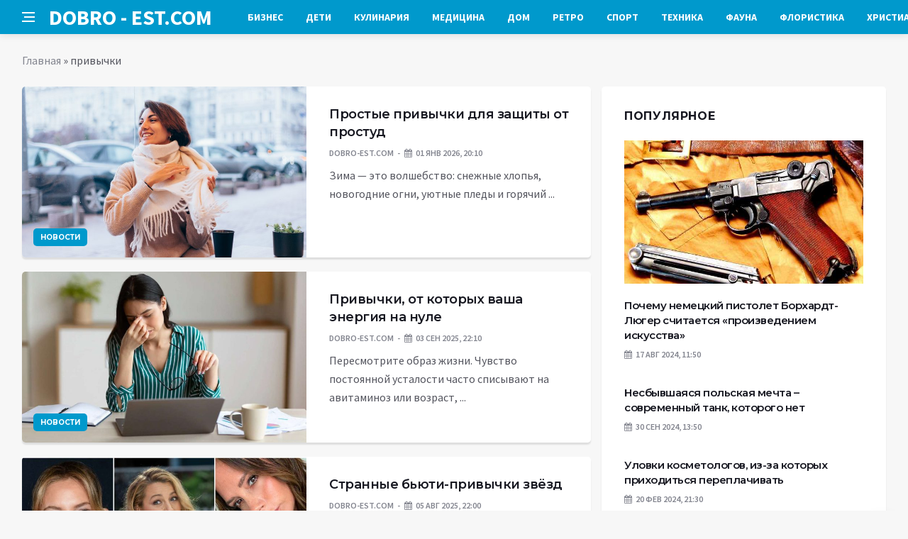

--- FILE ---
content_type: text/html; charset=UTF-8
request_url: https://dobro-est.com/tag/%D0%BF%D1%80%D0%B8%D0%B2%D1%8B%D1%87%D0%BA%D0%B8
body_size: 11822
content:
<!DOCTYPE html>
<html lang="ru-RU">
<head>
	<meta charset="UTF-8">
	<meta http-equiv="X-UA-Compatible" content="IE=edge">
    <meta name="viewport" content="width=device-width, initial-scale=1, shrink-to-fit=no" />
	<!--[if lt IE 9]>
	<script src="//html5shiv.googlecode.com/svn/trunk/html5.js"></script>
	<![endif]-->
	<meta name='robots' content='index, follow, max-image-preview:large, max-snippet:-1, max-video-preview:-1' />

	<!-- This site is optimized with the Yoast SEO plugin v26.8 - https://yoast.com/product/yoast-seo-wordpress/ -->
	<title>Архивы привычки - Добро ЕСТЬ! - портал полезной информации</title>
	<link rel="canonical" href="https://dobro-est.com/tag/привычки" />
	<link rel="next" href="https://dobro-est.com/tag/%d0%bf%d1%80%d0%b8%d0%b2%d1%8b%d1%87%d0%ba%d0%b8/page/2" />
	<meta property="og:locale" content="ru_RU" />
	<meta property="og:type" content="article" />
	<meta property="og:title" content="Архивы привычки - Добро ЕСТЬ! - портал полезной информации" />
	<meta property="og:url" content="https://dobro-est.com/tag/привычки" />
	<meta property="og:site_name" content="Добро ЕСТЬ! - портал полезной информации" />
	<meta name="twitter:card" content="summary_large_image" />
	<script type="application/ld+json" class="yoast-schema-graph">{"@context":"https://schema.org","@graph":[{"@type":"CollectionPage","@id":"https://dobro-est.com/tag/%d0%bf%d1%80%d0%b8%d0%b2%d1%8b%d1%87%d0%ba%d0%b8","url":"https://dobro-est.com/tag/%d0%bf%d1%80%d0%b8%d0%b2%d1%8b%d1%87%d0%ba%d0%b8","name":"Архивы привычки - Добро ЕСТЬ! - портал полезной информации","isPartOf":{"@id":"https://dobro-est.com/#website"},"primaryImageOfPage":{"@id":"https://dobro-est.com/tag/%d0%bf%d1%80%d0%b8%d0%b2%d1%8b%d1%87%d0%ba%d0%b8#primaryimage"},"image":{"@id":"https://dobro-est.com/tag/%d0%bf%d1%80%d0%b8%d0%b2%d1%8b%d1%87%d0%ba%d0%b8#primaryimage"},"thumbnailUrl":"https://dobro-est.com/wp-content/uploads/2026/01/prostye-privychki-dlja-zashhity-ot-prostud-41be3a5.jpg","breadcrumb":{"@id":"https://dobro-est.com/tag/%d0%bf%d1%80%d0%b8%d0%b2%d1%8b%d1%87%d0%ba%d0%b8#breadcrumb"},"inLanguage":"ru-RU"},{"@type":"ImageObject","inLanguage":"ru-RU","@id":"https://dobro-est.com/tag/%d0%bf%d1%80%d0%b8%d0%b2%d1%8b%d1%87%d0%ba%d0%b8#primaryimage","url":"https://dobro-est.com/wp-content/uploads/2026/01/prostye-privychki-dlja-zashhity-ot-prostud-41be3a5.jpg","contentUrl":"https://dobro-est.com/wp-content/uploads/2026/01/prostye-privychki-dlja-zashhity-ot-prostud-41be3a5.jpg","width":780,"height":564},{"@type":"BreadcrumbList","@id":"https://dobro-est.com/tag/%d0%bf%d1%80%d0%b8%d0%b2%d1%8b%d1%87%d0%ba%d0%b8#breadcrumb","itemListElement":[{"@type":"ListItem","position":1,"name":"Главная","item":"https://dobro-est.com/"},{"@type":"ListItem","position":2,"name":"привычки"}]},{"@type":"WebSite","@id":"https://dobro-est.com/#website","url":"https://dobro-est.com/","name":"Добро ЕСТЬ! - портал полезной информации","description":"На проекте &quot;Добро ЕСТЬ!&quot; вы найдете такие рубрики: аквариумистика, бизнес, детский мир, духовный мир, красота и здоровье, флористика, домохозяйкам, справочная информация, помощь в выборе техники для дома и многое другое...","potentialAction":[{"@type":"SearchAction","target":{"@type":"EntryPoint","urlTemplate":"https://dobro-est.com/?s={search_term_string}"},"query-input":{"@type":"PropertyValueSpecification","valueRequired":true,"valueName":"search_term_string"}}],"inLanguage":"ru-RU"}]}</script>
	<!-- / Yoast SEO plugin. -->


<link rel='dns-prefetch' href='//platform.instagram.com' />
<link rel='dns-prefetch' href='//platform.twitter.com' />
<style id='wp-img-auto-sizes-contain-inline-css' type='text/css'>
img:is([sizes=auto i],[sizes^="auto," i]){contain-intrinsic-size:3000px 1500px}
/*# sourceURL=wp-img-auto-sizes-contain-inline-css */
</style>
<style id='wp-block-library-inline-css' type='text/css'>
:root{--wp-block-synced-color:#7a00df;--wp-block-synced-color--rgb:122,0,223;--wp-bound-block-color:var(--wp-block-synced-color);--wp-editor-canvas-background:#ddd;--wp-admin-theme-color:#007cba;--wp-admin-theme-color--rgb:0,124,186;--wp-admin-theme-color-darker-10:#006ba1;--wp-admin-theme-color-darker-10--rgb:0,107,160.5;--wp-admin-theme-color-darker-20:#005a87;--wp-admin-theme-color-darker-20--rgb:0,90,135;--wp-admin-border-width-focus:2px}@media (min-resolution:192dpi){:root{--wp-admin-border-width-focus:1.5px}}.wp-element-button{cursor:pointer}:root .has-very-light-gray-background-color{background-color:#eee}:root .has-very-dark-gray-background-color{background-color:#313131}:root .has-very-light-gray-color{color:#eee}:root .has-very-dark-gray-color{color:#313131}:root .has-vivid-green-cyan-to-vivid-cyan-blue-gradient-background{background:linear-gradient(135deg,#00d084,#0693e3)}:root .has-purple-crush-gradient-background{background:linear-gradient(135deg,#34e2e4,#4721fb 50%,#ab1dfe)}:root .has-hazy-dawn-gradient-background{background:linear-gradient(135deg,#faaca8,#dad0ec)}:root .has-subdued-olive-gradient-background{background:linear-gradient(135deg,#fafae1,#67a671)}:root .has-atomic-cream-gradient-background{background:linear-gradient(135deg,#fdd79a,#004a59)}:root .has-nightshade-gradient-background{background:linear-gradient(135deg,#330968,#31cdcf)}:root .has-midnight-gradient-background{background:linear-gradient(135deg,#020381,#2874fc)}:root{--wp--preset--font-size--normal:16px;--wp--preset--font-size--huge:42px}.has-regular-font-size{font-size:1em}.has-larger-font-size{font-size:2.625em}.has-normal-font-size{font-size:var(--wp--preset--font-size--normal)}.has-huge-font-size{font-size:var(--wp--preset--font-size--huge)}.has-text-align-center{text-align:center}.has-text-align-left{text-align:left}.has-text-align-right{text-align:right}.has-fit-text{white-space:nowrap!important}#end-resizable-editor-section{display:none}.aligncenter{clear:both}.items-justified-left{justify-content:flex-start}.items-justified-center{justify-content:center}.items-justified-right{justify-content:flex-end}.items-justified-space-between{justify-content:space-between}.screen-reader-text{border:0;clip-path:inset(50%);height:1px;margin:-1px;overflow:hidden;padding:0;position:absolute;width:1px;word-wrap:normal!important}.screen-reader-text:focus{background-color:#ddd;clip-path:none;color:#444;display:block;font-size:1em;height:auto;left:5px;line-height:normal;padding:15px 23px 14px;text-decoration:none;top:5px;width:auto;z-index:100000}html :where(.has-border-color){border-style:solid}html :where([style*=border-top-color]){border-top-style:solid}html :where([style*=border-right-color]){border-right-style:solid}html :where([style*=border-bottom-color]){border-bottom-style:solid}html :where([style*=border-left-color]){border-left-style:solid}html :where([style*=border-width]){border-style:solid}html :where([style*=border-top-width]){border-top-style:solid}html :where([style*=border-right-width]){border-right-style:solid}html :where([style*=border-bottom-width]){border-bottom-style:solid}html :where([style*=border-left-width]){border-left-style:solid}html :where(img[class*=wp-image-]){height:auto;max-width:100%}:where(figure){margin:0 0 1em}html :where(.is-position-sticky){--wp-admin--admin-bar--position-offset:var(--wp-admin--admin-bar--height,0px)}@media screen and (max-width:600px){html :where(.is-position-sticky){--wp-admin--admin-bar--position-offset:0px}}

/*# sourceURL=wp-block-library-inline-css */
</style><style id='global-styles-inline-css' type='text/css'>
:root{--wp--preset--aspect-ratio--square: 1;--wp--preset--aspect-ratio--4-3: 4/3;--wp--preset--aspect-ratio--3-4: 3/4;--wp--preset--aspect-ratio--3-2: 3/2;--wp--preset--aspect-ratio--2-3: 2/3;--wp--preset--aspect-ratio--16-9: 16/9;--wp--preset--aspect-ratio--9-16: 9/16;--wp--preset--color--black: #000000;--wp--preset--color--cyan-bluish-gray: #abb8c3;--wp--preset--color--white: #ffffff;--wp--preset--color--pale-pink: #f78da7;--wp--preset--color--vivid-red: #cf2e2e;--wp--preset--color--luminous-vivid-orange: #ff6900;--wp--preset--color--luminous-vivid-amber: #fcb900;--wp--preset--color--light-green-cyan: #7bdcb5;--wp--preset--color--vivid-green-cyan: #00d084;--wp--preset--color--pale-cyan-blue: #8ed1fc;--wp--preset--color--vivid-cyan-blue: #0693e3;--wp--preset--color--vivid-purple: #9b51e0;--wp--preset--gradient--vivid-cyan-blue-to-vivid-purple: linear-gradient(135deg,rgb(6,147,227) 0%,rgb(155,81,224) 100%);--wp--preset--gradient--light-green-cyan-to-vivid-green-cyan: linear-gradient(135deg,rgb(122,220,180) 0%,rgb(0,208,130) 100%);--wp--preset--gradient--luminous-vivid-amber-to-luminous-vivid-orange: linear-gradient(135deg,rgb(252,185,0) 0%,rgb(255,105,0) 100%);--wp--preset--gradient--luminous-vivid-orange-to-vivid-red: linear-gradient(135deg,rgb(255,105,0) 0%,rgb(207,46,46) 100%);--wp--preset--gradient--very-light-gray-to-cyan-bluish-gray: linear-gradient(135deg,rgb(238,238,238) 0%,rgb(169,184,195) 100%);--wp--preset--gradient--cool-to-warm-spectrum: linear-gradient(135deg,rgb(74,234,220) 0%,rgb(151,120,209) 20%,rgb(207,42,186) 40%,rgb(238,44,130) 60%,rgb(251,105,98) 80%,rgb(254,248,76) 100%);--wp--preset--gradient--blush-light-purple: linear-gradient(135deg,rgb(255,206,236) 0%,rgb(152,150,240) 100%);--wp--preset--gradient--blush-bordeaux: linear-gradient(135deg,rgb(254,205,165) 0%,rgb(254,45,45) 50%,rgb(107,0,62) 100%);--wp--preset--gradient--luminous-dusk: linear-gradient(135deg,rgb(255,203,112) 0%,rgb(199,81,192) 50%,rgb(65,88,208) 100%);--wp--preset--gradient--pale-ocean: linear-gradient(135deg,rgb(255,245,203) 0%,rgb(182,227,212) 50%,rgb(51,167,181) 100%);--wp--preset--gradient--electric-grass: linear-gradient(135deg,rgb(202,248,128) 0%,rgb(113,206,126) 100%);--wp--preset--gradient--midnight: linear-gradient(135deg,rgb(2,3,129) 0%,rgb(40,116,252) 100%);--wp--preset--font-size--small: 13px;--wp--preset--font-size--medium: 20px;--wp--preset--font-size--large: 36px;--wp--preset--font-size--x-large: 42px;--wp--preset--spacing--20: 0.44rem;--wp--preset--spacing--30: 0.67rem;--wp--preset--spacing--40: 1rem;--wp--preset--spacing--50: 1.5rem;--wp--preset--spacing--60: 2.25rem;--wp--preset--spacing--70: 3.38rem;--wp--preset--spacing--80: 5.06rem;--wp--preset--shadow--natural: 6px 6px 9px rgba(0, 0, 0, 0.2);--wp--preset--shadow--deep: 12px 12px 50px rgba(0, 0, 0, 0.4);--wp--preset--shadow--sharp: 6px 6px 0px rgba(0, 0, 0, 0.2);--wp--preset--shadow--outlined: 6px 6px 0px -3px rgb(255, 255, 255), 6px 6px rgb(0, 0, 0);--wp--preset--shadow--crisp: 6px 6px 0px rgb(0, 0, 0);}:where(.is-layout-flex){gap: 0.5em;}:where(.is-layout-grid){gap: 0.5em;}body .is-layout-flex{display: flex;}.is-layout-flex{flex-wrap: wrap;align-items: center;}.is-layout-flex > :is(*, div){margin: 0;}body .is-layout-grid{display: grid;}.is-layout-grid > :is(*, div){margin: 0;}:where(.wp-block-columns.is-layout-flex){gap: 2em;}:where(.wp-block-columns.is-layout-grid){gap: 2em;}:where(.wp-block-post-template.is-layout-flex){gap: 1.25em;}:where(.wp-block-post-template.is-layout-grid){gap: 1.25em;}.has-black-color{color: var(--wp--preset--color--black) !important;}.has-cyan-bluish-gray-color{color: var(--wp--preset--color--cyan-bluish-gray) !important;}.has-white-color{color: var(--wp--preset--color--white) !important;}.has-pale-pink-color{color: var(--wp--preset--color--pale-pink) !important;}.has-vivid-red-color{color: var(--wp--preset--color--vivid-red) !important;}.has-luminous-vivid-orange-color{color: var(--wp--preset--color--luminous-vivid-orange) !important;}.has-luminous-vivid-amber-color{color: var(--wp--preset--color--luminous-vivid-amber) !important;}.has-light-green-cyan-color{color: var(--wp--preset--color--light-green-cyan) !important;}.has-vivid-green-cyan-color{color: var(--wp--preset--color--vivid-green-cyan) !important;}.has-pale-cyan-blue-color{color: var(--wp--preset--color--pale-cyan-blue) !important;}.has-vivid-cyan-blue-color{color: var(--wp--preset--color--vivid-cyan-blue) !important;}.has-vivid-purple-color{color: var(--wp--preset--color--vivid-purple) !important;}.has-black-background-color{background-color: var(--wp--preset--color--black) !important;}.has-cyan-bluish-gray-background-color{background-color: var(--wp--preset--color--cyan-bluish-gray) !important;}.has-white-background-color{background-color: var(--wp--preset--color--white) !important;}.has-pale-pink-background-color{background-color: var(--wp--preset--color--pale-pink) !important;}.has-vivid-red-background-color{background-color: var(--wp--preset--color--vivid-red) !important;}.has-luminous-vivid-orange-background-color{background-color: var(--wp--preset--color--luminous-vivid-orange) !important;}.has-luminous-vivid-amber-background-color{background-color: var(--wp--preset--color--luminous-vivid-amber) !important;}.has-light-green-cyan-background-color{background-color: var(--wp--preset--color--light-green-cyan) !important;}.has-vivid-green-cyan-background-color{background-color: var(--wp--preset--color--vivid-green-cyan) !important;}.has-pale-cyan-blue-background-color{background-color: var(--wp--preset--color--pale-cyan-blue) !important;}.has-vivid-cyan-blue-background-color{background-color: var(--wp--preset--color--vivid-cyan-blue) !important;}.has-vivid-purple-background-color{background-color: var(--wp--preset--color--vivid-purple) !important;}.has-black-border-color{border-color: var(--wp--preset--color--black) !important;}.has-cyan-bluish-gray-border-color{border-color: var(--wp--preset--color--cyan-bluish-gray) !important;}.has-white-border-color{border-color: var(--wp--preset--color--white) !important;}.has-pale-pink-border-color{border-color: var(--wp--preset--color--pale-pink) !important;}.has-vivid-red-border-color{border-color: var(--wp--preset--color--vivid-red) !important;}.has-luminous-vivid-orange-border-color{border-color: var(--wp--preset--color--luminous-vivid-orange) !important;}.has-luminous-vivid-amber-border-color{border-color: var(--wp--preset--color--luminous-vivid-amber) !important;}.has-light-green-cyan-border-color{border-color: var(--wp--preset--color--light-green-cyan) !important;}.has-vivid-green-cyan-border-color{border-color: var(--wp--preset--color--vivid-green-cyan) !important;}.has-pale-cyan-blue-border-color{border-color: var(--wp--preset--color--pale-cyan-blue) !important;}.has-vivid-cyan-blue-border-color{border-color: var(--wp--preset--color--vivid-cyan-blue) !important;}.has-vivid-purple-border-color{border-color: var(--wp--preset--color--vivid-purple) !important;}.has-vivid-cyan-blue-to-vivid-purple-gradient-background{background: var(--wp--preset--gradient--vivid-cyan-blue-to-vivid-purple) !important;}.has-light-green-cyan-to-vivid-green-cyan-gradient-background{background: var(--wp--preset--gradient--light-green-cyan-to-vivid-green-cyan) !important;}.has-luminous-vivid-amber-to-luminous-vivid-orange-gradient-background{background: var(--wp--preset--gradient--luminous-vivid-amber-to-luminous-vivid-orange) !important;}.has-luminous-vivid-orange-to-vivid-red-gradient-background{background: var(--wp--preset--gradient--luminous-vivid-orange-to-vivid-red) !important;}.has-very-light-gray-to-cyan-bluish-gray-gradient-background{background: var(--wp--preset--gradient--very-light-gray-to-cyan-bluish-gray) !important;}.has-cool-to-warm-spectrum-gradient-background{background: var(--wp--preset--gradient--cool-to-warm-spectrum) !important;}.has-blush-light-purple-gradient-background{background: var(--wp--preset--gradient--blush-light-purple) !important;}.has-blush-bordeaux-gradient-background{background: var(--wp--preset--gradient--blush-bordeaux) !important;}.has-luminous-dusk-gradient-background{background: var(--wp--preset--gradient--luminous-dusk) !important;}.has-pale-ocean-gradient-background{background: var(--wp--preset--gradient--pale-ocean) !important;}.has-electric-grass-gradient-background{background: var(--wp--preset--gradient--electric-grass) !important;}.has-midnight-gradient-background{background: var(--wp--preset--gradient--midnight) !important;}.has-small-font-size{font-size: var(--wp--preset--font-size--small) !important;}.has-medium-font-size{font-size: var(--wp--preset--font-size--medium) !important;}.has-large-font-size{font-size: var(--wp--preset--font-size--large) !important;}.has-x-large-font-size{font-size: var(--wp--preset--font-size--x-large) !important;}
/*# sourceURL=global-styles-inline-css */
</style>

<style id='classic-theme-styles-inline-css' type='text/css'>
/*! This file is auto-generated */
.wp-block-button__link{color:#fff;background-color:#32373c;border-radius:9999px;box-shadow:none;text-decoration:none;padding:calc(.667em + 2px) calc(1.333em + 2px);font-size:1.125em}.wp-block-file__button{background:#32373c;color:#fff;text-decoration:none}
/*# sourceURL=/wp-includes/css/classic-themes.min.css */
</style>
<link rel='stylesheet' id='toc-screen-css' href='https://dobro-est.com/wp-content/plugins/table-of-contents-plus/screen.min.css?ver=2411.1' type='text/css' media='all' />
<link rel='stylesheet' id='bs-css' href='https://dobro-est.com/wp-content/themes/Default/css/bootstrap.min.css?ver=6.9' type='text/css' media='all' />
<link rel='stylesheet' id='main-css' href='https://dobro-est.com/wp-content/themes/Default/css/style.css?1769358546&#038;ver=6.9' type='text/css' media='all' />
<link rel='stylesheet' id='en-css' href='https://dobro-est.com/wp-content/themes/Default/css/engine.css?1769358546&#038;ver=6.9' type='text/css' media='all' />
<link rel='stylesheet' id='fc-css' href='https://dobro-est.com/wp-content/themes/Default/css/font-icons.css?ver=6.9' type='text/css' media='all' />
<link rel='stylesheet' id='aw-css' href='//maxcdn_bootstrapcdn_com/font-awesome/4_7_0/css/font-awesome_min_cssver=4.7.0&#038;ver=6.9' type='text/css' media='all' />
<script type="text/javascript" src="https://dobro-est.com/wp-includes/js/jquery/jquery.min.js?ver=3.7.1" id="jquery-core-js"></script>
<script type="text/javascript" src="https://dobro-est.com/wp-includes/js/jquery/jquery-migrate.min.js?ver=3.4.1" id="jquery-migrate-js"></script>
	   <link href='https://fonts.googleapis.com/css?family=Montserrat:400,600,700%7CSource+Sans+Pro:400,600,700' rel='stylesheet'>
	
  
<!-- Yandex.RTB -->
<script>window.yaContextCb=window.yaContextCb||[]</script>
<script src="https://yandex.ru/ads/system/context.js" async></script>

</head>

<body class="archive tag tag-1024 wp-theme-Default bg-light style-default style-rounded">
<div class="content-overlay"></div>

<header class="sidenav" id="sidenav">
	<div class="sidenav__close">
		<button class="sidenav__close-button" id="sidenav__close-button" aria-label="закрыть"><i class="ui-close sidenav__close-icon"></i></button>
	</div>
	<nav class="sidenav__menu-container">
		<ul id="top-nav-ul" class="sidenav__menu slide-menu" role="menubar"><li id="menu-item-754" class="menu-item menu-item-type-taxonomy menu-item-object-category menu-item-754"><a href="https://dobro-est.com/category/stati/biznes">Бизнес</a></li>
<li id="menu-item-756" class="menu-item menu-item-type-taxonomy menu-item-object-category menu-item-756"><a href="https://dobro-est.com/category/stati/detskiy-mir">Дети</a></li>
<li id="menu-item-759" class="menu-item menu-item-type-taxonomy menu-item-object-category menu-item-759"><a href="https://dobro-est.com/category/stati/kulinariya">Кулинария</a></li>
<li id="menu-item-760" class="menu-item menu-item-type-taxonomy menu-item-object-category menu-item-760"><a href="https://dobro-est.com/category/stati/meditsina">Медицина</a></li>
<li id="menu-item-761" class="menu-item menu-item-type-taxonomy menu-item-object-category menu-item-761"><a href="https://dobro-est.com/category/stati/moy-dom">Дом</a></li>
<li id="menu-item-764" class="menu-item menu-item-type-taxonomy menu-item-object-category menu-item-764"><a href="https://dobro-est.com/category/stati/retro">Ретро</a></li>
<li id="menu-item-766" class="menu-item menu-item-type-taxonomy menu-item-object-category menu-item-766"><a href="https://dobro-est.com/category/stati/sport">Спорт</a></li>
<li id="menu-item-768" class="menu-item menu-item-type-taxonomy menu-item-object-category menu-item-768"><a href="https://dobro-est.com/category/stati/tehnika">Техника</a></li>
<li id="menu-item-769" class="menu-item menu-item-type-taxonomy menu-item-object-category menu-item-769"><a href="https://dobro-est.com/category/stati/fauna">Фауна</a></li>
<li id="menu-item-771" class="menu-item menu-item-type-taxonomy menu-item-object-category menu-item-771"><a href="https://dobro-est.com/category/stati/floristika">Флористика</a></li>
<li id="menu-item-772" class="menu-item menu-item-type-taxonomy menu-item-object-category menu-item-772"><a href="https://dobro-est.com/category/stati/hristianstvo">Христианство</a></li>
</ul>	</nav>




</header>

<main class="main oh" id="main">
	<header class="nav">
		<div class="nav__holder nav--sticky">
			<div class="container relative">
				<div class="flex-parent">
					<button class="nav-icon-toggle" id="nav-icon-toggle" aria-label="Open side menu">
					<span class="nav-icon-toggle__box"><span class="nav-icon-toggle__inner"></span></span>
					</button> 
					<a href="/" class="logo" style="color: #fff;"><div id="custom_html-5" class="widget_text header-2 widget widget_custom_html"><div class="textwidget custom-html-widget">DOBRO&nbsp;-&nbsp;EST.COM</div></div>
</a>
					<nav class="flex-child nav__wrap main-menu">

<ul id="top-nav-ul" class="nav__menu top-menu" role="menubar"><li class="menu-item menu-item-type-taxonomy menu-item-object-category menu-item-754"><a href="https://dobro-est.com/category/stati/biznes">Бизнес</a></li>
<li class="menu-item menu-item-type-taxonomy menu-item-object-category menu-item-756"><a href="https://dobro-est.com/category/stati/detskiy-mir">Дети</a></li>
<li class="menu-item menu-item-type-taxonomy menu-item-object-category menu-item-759"><a href="https://dobro-est.com/category/stati/kulinariya">Кулинария</a></li>
<li class="menu-item menu-item-type-taxonomy menu-item-object-category menu-item-760"><a href="https://dobro-est.com/category/stati/meditsina">Медицина</a></li>
<li class="menu-item menu-item-type-taxonomy menu-item-object-category menu-item-761"><a href="https://dobro-est.com/category/stati/moy-dom">Дом</a></li>
<li class="menu-item menu-item-type-taxonomy menu-item-object-category menu-item-764"><a href="https://dobro-est.com/category/stati/retro">Ретро</a></li>
<li class="menu-item menu-item-type-taxonomy menu-item-object-category menu-item-766"><a href="https://dobro-est.com/category/stati/sport">Спорт</a></li>
<li class="menu-item menu-item-type-taxonomy menu-item-object-category menu-item-768"><a href="https://dobro-est.com/category/stati/tehnika">Техника</a></li>
<li class="menu-item menu-item-type-taxonomy menu-item-object-category menu-item-769"><a href="https://dobro-est.com/category/stati/fauna">Фауна</a></li>
<li class="menu-item menu-item-type-taxonomy menu-item-object-category menu-item-771"><a href="https://dobro-est.com/category/stati/floristika">Флористика</a></li>
<li class="menu-item menu-item-type-taxonomy menu-item-object-category menu-item-772"><a href="https://dobro-est.com/category/stati/hristianstvo">Христианство</a></li>
</ul>

						
					</nav>
					<div class="nav__right">
						<div class="nav__right-item nav__search">
							<a href="#" class="nav__search-trigger" id="nav__search-trigger"><i class="ui-search nav__search-trigger-icon"></i></a>
                            <div class="nav__search-box" id="nav__search-box">
	<form role="search" method="get" class="nav__search-form" action="https://dobro-est.com/">
	  <input type="text" placeholder="Поиск по сайту ..."  class="nav__search-input" value="" name="s" />					
      <button type="submit" class="search-button btn btn-lg btn-color btn-button"><i class="ui-search nav__search-icon"></i></button>
	</form>
</div>						</div>
					</div>
				</div>
			</div>
		</div>
	</header>
	

	<div class="container">
		<div class="breadcrumbs main-bread">
			<div class="speedbar main-title"><a href="/"><div id="custom_html-4" class="widget_text widget widget_custom_html"><div class="textwidget custom-html-widget"></div></div>
</a></div>
		</div>
	</div>

<div class="container">
 <div class="breadcrumbs">
   <div class="speedbar">
       <p id="breadcrumbs"><span><span><a href="https://dobro-est.com/">Главная</a></span> » <span class="breadcrumb_last" aria-current="page">привычки</span></span></p>		
    </div>
  </div>
</div>
 


<div class="main-container container" id="main-container">
  <div class="row">
     <div class="col-lg-8 blog__content mb-72">
		
	         
<article class="entry card post-list">
	<div class="entry__img-holder post-list__img-holder card__img-holder" >
		<a href="https://dobro-est.com/novosti/prostye-privychki-dlia-zashity-ot-prostyd.html" class="thumb-url"></a>

		<img src="/wp-content/uploads/2026/01/prostye-privychki-dlja-zashhity-ot-prostud-41be3a5.jpg" class="entry__img thumb_cat" alt="Простые привычки для защиты от простуд" />

<span class="entry__meta-category entry__meta-category--label entry__meta-category--align-in-corner entry__meta-category--blue"><a href="https://dobro-est.com/category/novosti" rel="category tag">Новости</a></span>
</div>
	<div class="entry__body post-list__body card__body">
		<div class="entry__header">
			<h2 class="entry__title"><a href="https://dobro-est.com/novosti/prostye-privychki-dlia-zashity-ot-prostyd.html">Простые привычки для защиты от простуд</a></h2>
			<ul class="entry__meta">
				<li class="entry__meta-author"> dobro-est.com </li>
				<li class="entry__meta-date"><i class="fa fa-calendar"></i>01 Янв 2026, 20:10</li>
			</ul>
		</div>
		<div class="entry__excerpt mt-8">
			<p>Зима — это волшебство: снежные хлопья, новогодние огни, уютные пледы и горячий ...</p>
		</div>
	</div>
</article>             
<article class="entry card post-list">
	<div class="entry__img-holder post-list__img-holder card__img-holder" >
		<a href="https://dobro-est.com/novosti/privychki-ot-kotoryh-vasha-energiia-na-nyle.html" class="thumb-url"></a>

		<img src="/wp-content/uploads/2025/09/privychki-ot-kotoryh-vasha-energija-na-nule-e3691d9.jpg" class="entry__img thumb_cat" alt="Привычки, от которых ваша энергия на нуле" />

<span class="entry__meta-category entry__meta-category--label entry__meta-category--align-in-corner entry__meta-category--blue"><a href="https://dobro-est.com/category/novosti" rel="category tag">Новости</a></span>
</div>
	<div class="entry__body post-list__body card__body">
		<div class="entry__header">
			<h2 class="entry__title"><a href="https://dobro-est.com/novosti/privychki-ot-kotoryh-vasha-energiia-na-nyle.html">Привычки, от которых ваша энергия на нуле</a></h2>
			<ul class="entry__meta">
				<li class="entry__meta-author"> dobro-est.com </li>
				<li class="entry__meta-date"><i class="fa fa-calendar"></i>03 Сен 2025, 22:10</li>
			</ul>
		</div>
		<div class="entry__excerpt mt-8">
			<p>Пересмотрите образ жизни. Чувство постоянной усталости часто списывают на авитаминоз или возраст, ...</p>
		</div>
	</div>
</article>             
<article class="entry card post-list">
	<div class="entry__img-holder post-list__img-holder card__img-holder" >
		<a href="https://dobro-est.com/novosti/strannye-buti-privychki-zvezd.html" class="thumb-url"></a>

		<img src="/wp-content/uploads/2025/08/strannye-bjuti-privychki-zvjozd-75495ed.jpg" class="entry__img thumb_cat" alt="Странные бьюти-привычки звёзд" />

<span class="entry__meta-category entry__meta-category--label entry__meta-category--align-in-corner entry__meta-category--blue"><a href="https://dobro-est.com/category/novosti" rel="category tag">Новости</a></span>
</div>
	<div class="entry__body post-list__body card__body">
		<div class="entry__header">
			<h2 class="entry__title"><a href="https://dobro-est.com/novosti/strannye-buti-privychki-zvezd.html">Странные бьюти-привычки звёзд</a></h2>
			<ul class="entry__meta">
				<li class="entry__meta-author"> dobro-est.com </li>
				<li class="entry__meta-date"><i class="fa fa-calendar"></i>05 Авг 2025, 22:00</li>
			</ul>
		</div>
		<div class="entry__excerpt mt-8">
			<p>Люди из мира шоу-бизнеса почти все наперечет — творческие натуры. И проявляется ...</p>
		</div>
	</div>
</article>             
<article class="entry card post-list">
	<div class="entry__img-holder post-list__img-holder card__img-holder" >
		<a href="https://dobro-est.com/novosti/privychki-ludei-y-kotoryh-bogatstvo-v-dnk.html" class="thumb-url"></a>

		<img src="/wp-content/uploads/2025/06/privychki-ljudej-u-kotoryh-bogatstvo-v-dnk-270cd34.jpg" class="entry__img thumb_cat" alt="Привычки людей, у которых богатство в ДНК" />

<span class="entry__meta-category entry__meta-category--label entry__meta-category--align-in-corner entry__meta-category--blue"><a href="https://dobro-est.com/category/novosti" rel="category tag">Новости</a></span>
</div>
	<div class="entry__body post-list__body card__body">
		<div class="entry__header">
			<h2 class="entry__title"><a href="https://dobro-est.com/novosti/privychki-ludei-y-kotoryh-bogatstvo-v-dnk.html">Привычки людей, у которых богатство в ДНК</a></h2>
			<ul class="entry__meta">
				<li class="entry__meta-author"> dobro-est.com </li>
				<li class="entry__meta-date"><i class="fa fa-calendar"></i>26 Июн 2025, 08:30</li>
			</ul>
		</div>
		<div class="entry__excerpt mt-8">
			<p>Одежда, обувь, аксессуары, хобби, места, которые посещают люди — все это может ...</p>
		</div>
	</div>
</article>             
<article class="entry card post-list">
	<div class="entry__img-holder post-list__img-holder card__img-holder" >
		<a href="https://dobro-est.com/novosti/hranim-paket-s-paketami-i-eshe-6-privychek-rossiian-kotorye-popyliarny-za-granicei.html" class="thumb-url"></a>

		<img src="/wp-content/uploads/2025/06/hranim-paket-s-paketami-i-eshhe-6-privychek-rossijan-kotorye-populjarny-za-granicej-618b2e9.jpg" class="entry__img thumb_cat" alt="Храним пакет с пакетами и еще 6 привычек россиян, которые популярны за границей" />

<span class="entry__meta-category entry__meta-category--label entry__meta-category--align-in-corner entry__meta-category--blue"><a href="https://dobro-est.com/category/novosti" rel="category tag">Новости</a></span>
</div>
	<div class="entry__body post-list__body card__body">
		<div class="entry__header">
			<h2 class="entry__title"><a href="https://dobro-est.com/novosti/hranim-paket-s-paketami-i-eshe-6-privychek-rossiian-kotorye-popyliarny-za-granicei.html">Храним пакет с пакетами и еще 6 привычек россиян, которые популярны за границей</a></h2>
			<ul class="entry__meta">
				<li class="entry__meta-author"> dobro-est.com </li>
				<li class="entry__meta-date"><i class="fa fa-calendar"></i>20 Июн 2025, 14:30</li>
			</ul>
		</div>
		<div class="entry__excerpt mt-8">
			<p>Какие российские привычки популярны за границей? / Фото: evro-gift.ru Большинство россиян уверены, ...</p>
		</div>
	</div>
</article>             
<article class="entry card post-list">
	<div class="entry__img-holder post-list__img-holder card__img-holder" >
		<a href="https://dobro-est.com/novosti/pochemy-my-nachinaem-mashinalno-risovat-karakyli-kogda-zadymyvaemsia.html" class="thumb-url"></a>

		<img src="/wp-content/uploads/2025/05/pochemu-my-nachinaem-mashinalno-risovat-karakuli-kogda-zadumyvaemsja-523fa1b.jpg" class="entry__img thumb_cat" alt="Почему мы начинаем машинально рисовать каракули, когда задумываемся" />

<span class="entry__meta-category entry__meta-category--label entry__meta-category--align-in-corner entry__meta-category--blue"><a href="https://dobro-est.com/category/novosti" rel="category tag">Новости</a></span>
</div>
	<div class="entry__body post-list__body card__body">
		<div class="entry__header">
			<h2 class="entry__title"><a href="https://dobro-est.com/novosti/pochemy-my-nachinaem-mashinalno-risovat-karakyli-kogda-zadymyvaemsia.html">Почему мы начинаем машинально рисовать каракули, когда задумываемся</a></h2>
			<ul class="entry__meta">
				<li class="entry__meta-author"> dobro-est.com </li>
				<li class="entry__meta-date"><i class="fa fa-calendar"></i>20 Май 2025, 22:30</li>
			</ul>
		</div>
		<div class="entry__excerpt mt-8">
			<p>Пожалуй, каждый из нас во время разговора по телефону или просто задумавшись ...</p>
		</div>
	</div>
</article>             
<article class="entry card post-list">
	<div class="entry__img-holder post-list__img-holder card__img-holder" >
		<a href="https://dobro-est.com/novosti/kvadratnyi-omlet-i-nikakogo-otopleniia-strannye-privychki-iz-povsednevnoi-jizni-v-iaponii.html" class="thumb-url"></a>

		<img src="/wp-content/uploads/2025/04/kvadratnyj-omlet-i-nikakogo-otoplenija-strannye-privychki-iz-povsednevnoj-zhizni-v-japonii-284f80e.jpg" class="entry__img thumb_cat" alt="Квадратный омлет и никакого отопления: странные привычки из повседневной жизни в Японии" />

<span class="entry__meta-category entry__meta-category--label entry__meta-category--align-in-corner entry__meta-category--blue"><a href="https://dobro-est.com/category/novosti" rel="category tag">Новости</a></span>
</div>
	<div class="entry__body post-list__body card__body">
		<div class="entry__header">
			<h2 class="entry__title"><a href="https://dobro-est.com/novosti/kvadratnyi-omlet-i-nikakogo-otopleniia-strannye-privychki-iz-povsednevnoi-jizni-v-iaponii.html">Квадратный омлет и никакого отопления: странные привычки из повседневной жизни в Японии</a></h2>
			<ul class="entry__meta">
				<li class="entry__meta-author"> dobro-est.com </li>
				<li class="entry__meta-date"><i class="fa fa-calendar"></i>16 Апр 2025, 21:20</li>
			</ul>
		</div>
		<div class="entry__excerpt mt-8">
			<p>Япония &#8212; страна особенная в плане формирования своих жизненных устоев. Там сохранилось ...</p>
		</div>
	</div>
</article>             
<article class="entry card post-list">
	<div class="entry__img-holder post-list__img-holder card__img-holder" >
		<a href="https://dobro-est.com/novosti/son-s-kluchom-v-rykah-i-zapah-gnili-dlia-vdohnoveniia-kakie-netrivialnye-privychki-byli-y-izvestnyh-ludei.html" class="thumb-url"></a>

		<img src="/wp-content/uploads/2025/04/son-s-kljuchom-v-rukah-i-zapah-gnili-dlja-vdohnovenija-kakie-netrivialnye-privychki-byli-u-izvestnyh-ljudej-1365f42.jpg" class="entry__img thumb_cat" alt="Сон с ключом в руках и запах гнили для вдохновения: какие нетривиальные привычки были у известных людей" />

<span class="entry__meta-category entry__meta-category--label entry__meta-category--align-in-corner entry__meta-category--blue"><a href="https://dobro-est.com/category/novosti" rel="category tag">Новости</a></span>
</div>
	<div class="entry__body post-list__body card__body">
		<div class="entry__header">
			<h2 class="entry__title"><a href="https://dobro-est.com/novosti/son-s-kluchom-v-rykah-i-zapah-gnili-dlia-vdohnoveniia-kakie-netrivialnye-privychki-byli-y-izvestnyh-ludei.html">Сон с ключом в руках и запах гнили для вдохновения: какие нетривиальные привычки были у известных людей</a></h2>
			<ul class="entry__meta">
				<li class="entry__meta-author"> dobro-est.com </li>
				<li class="entry__meta-date"><i class="fa fa-calendar"></i>13 Апр 2025, 17:00</li>
			</ul>
		</div>
		<div class="entry__excerpt mt-8">
			<p>За выдающимися умами в истории человечества, да и просто за известными личностями ...</p>
		</div>
	</div>
</article>             
<article class="entry card post-list">
	<div class="entry__img-holder post-list__img-holder card__img-holder" >
		<a href="https://dobro-est.com/novosti/5-pravil-kotorye-nyjno-sobludat-chtoby-ostavatsia-yhojennoi-i-roskoshnoi-jenshinoi.html" class="thumb-url"></a>

		<img src="/wp-content/uploads/2025/02/5-pravil-kotorye-nuzhno-sobljudat-chtoby-ostavatsja-uhozhennoj-i-roskoshnoj-zhenshhinoj-5f35a0e.jpg" class="entry__img thumb_cat" alt="5 правил, которые нужно соблюдать, чтобы оставаться ухоженной и роскошной женщиной" />

<span class="entry__meta-category entry__meta-category--label entry__meta-category--align-in-corner entry__meta-category--blue"><a href="https://dobro-est.com/category/novosti" rel="category tag">Новости</a></span>
</div>
	<div class="entry__body post-list__body card__body">
		<div class="entry__header">
			<h2 class="entry__title"><a href="https://dobro-est.com/novosti/5-pravil-kotorye-nyjno-sobludat-chtoby-ostavatsia-yhojennoi-i-roskoshnoi-jenshinoi.html">5 правил, которые нужно соблюдать, чтобы оставаться ухоженной и роскошной женщиной</a></h2>
			<ul class="entry__meta">
				<li class="entry__meta-author"> dobro-est.com </li>
				<li class="entry__meta-date"><i class="fa fa-calendar"></i>16 Фев 2025, 08:40</li>
			</ul>
		</div>
		<div class="entry__excerpt mt-8">
			<p>Если мужчины спокойно могут махнуть рукой на свой внешний вид и пойти ...</p>
		</div>
	</div>
</article>             
<article class="entry card post-list">
	<div class="entry__img-holder post-list__img-holder card__img-holder" >
		<a href="https://dobro-est.com/novosti/5-kyltyrnyh-osobennostei-chiliicev-kotorye-tochno-zaintrigyut-jitelei-s-drygogo-konca-sveta.html" class="thumb-url"></a>

		<img src="/wp-content/uploads/2025/01/5-kulturnyh-osobennostej-chilijcev-kotorye-tochno-zaintrigujut-zhitelej-s-drugogo-konca-sveta-d39a956.jpg" class="entry__img thumb_cat" alt="5 культурных особенностей чилийцев, которые точно заинтригуют жителей с другого конца света" />

<span class="entry__meta-category entry__meta-category--label entry__meta-category--align-in-corner entry__meta-category--blue"><a href="https://dobro-est.com/category/novosti" rel="category tag">Новости</a></span>
</div>
	<div class="entry__body post-list__body card__body">
		<div class="entry__header">
			<h2 class="entry__title"><a href="https://dobro-est.com/novosti/5-kyltyrnyh-osobennostei-chiliicev-kotorye-tochno-zaintrigyut-jitelei-s-drygogo-konca-sveta.html">5 культурных особенностей чилийцев, которые точно заинтригуют жителей с другого конца света</a></h2>
			<ul class="entry__meta">
				<li class="entry__meta-author"> dobro-est.com </li>
				<li class="entry__meta-date"><i class="fa fa-calendar"></i>29 Янв 2025, 22:50</li>
			</ul>
		</div>
		<div class="entry__excerpt mt-8">
			<p>Необычные привычки и культурные особенности Чили / Источник: iexplore.comЧили – это страна, ...</p>
		</div>
	</div>
</article>     	
        <div class="content-box">
    <div class="bottom-navi">
      <span class="navigations"><span aria-current="page" class="page-numbers current">1</span><a class="page-numbers" href="https://dobro-est.com/tag/%D0%BF%D1%80%D0%B8%D0%B2%D1%8B%D1%87%D0%BA%D0%B8/page/2">2</a><a class="page-numbers" href="https://dobro-est.com/tag/%D0%BF%D1%80%D0%B8%D0%B2%D1%8B%D1%87%D0%BA%D0%B8/page/3">3</a><a class="page-numbers" href="https://dobro-est.com/tag/%D0%BF%D1%80%D0%B8%D0%B2%D1%8B%D1%87%D0%BA%D0%B8/page/4">4</a><a class="page-numbers" href="https://dobro-est.com/tag/%D0%BF%D1%80%D0%B8%D0%B2%D1%8B%D1%87%D0%BA%D0%B8/page/5">5</a><a class="page-numbers" href="https://dobro-est.com/tag/%D0%BF%D1%80%D0%B8%D0%B2%D1%8B%D1%87%D0%BA%D0%B8/page/6">6</a><a class="page-numbers" href="https://dobro-est.com/tag/%D0%BF%D1%80%D0%B8%D0%B2%D1%8B%D1%87%D0%BA%D0%B8/page/7">7</a><a class="next page-numbers" href="https://dobro-est.com/tag/%D0%BF%D1%80%D0%B8%D0%B2%D1%8B%D1%87%D0%BA%D0%B8/page/2">Дальше <i class="fa fa-angle-double-right"></i></a></span>    </div>
  </div>	</div>
    
<aside class="col-lg-4 sidebar sidebar--right">
	<aside id="custom_html-2" class="widget_text widget widget_custom_html"><div class="textwidget custom-html-widget">
	<div class=" widget-rating-posts">
		<h4 class="widget-title">Популярное</h4>


<article class="entry">

	<div class="entry__img-holder">
		<a href="https://dobro-est.com/novosti/pochemy-nemeckii-pistolet-borhardt-luger-schitaetsia-proizvedeniem-iskysstva.html">
			<div class="thumb-container thumb-60">

<img src="/wp-content/uploads/2024/08/pochemu-nemeckij-pistolet-borhardt-ljuger-schitaetsja-proizvedeniem-iskusstva-3e43a01.jpg" class="entry__img thumb_cat" alt="Почему немецкий пистолет Борхардт-Люгер считается «произведением искусства»" />		
			</div>	

		</a>
	</div>
	<div class="entry__body">
		<div class="entry__header">
			<h2 class="entry__title"><a href="https://dobro-est.com/novosti/pochemy-nemeckii-pistolet-borhardt-luger-schitaetsia-proizvedeniem-iskysstva.html">Почему немецкий пистолет Борхардт-Люгер считается «произведением искусства»</a></h2>
			<ul class="entry__meta">
				<li class="entry__meta-date"><i class="fa fa-calendar"></i>17 Авг 2024, 11:50</li>
			
			</ul>
		</div>
	</div>
</article>
      

	

<article class="entry">
	<div class="entry__body">
		<div class="entry__header">
			<h2 class="entry__title"><a href="https://dobro-est.com/novosti/nesbyvshaiasia-polskaia-mechta-sovremennyi-tank-kotorogo-net.html">Несбывшаяся польская мечта – современный танк, которого нет</a></h2>
			<ul class="entry__meta">
				<li class="entry__meta-date"><i class="fa fa-calendar"></i>30 Сен 2024, 13:50</li>
			</ul>
		</div>
	</div>
</article>
      	

<article class="entry">
	<div class="entry__body">
		<div class="entry__header">
			<h2 class="entry__title"><a href="https://dobro-est.com/novosti/ylovki-kosmetologov-iz-za-kotoryh-prihoditsia-pereplachivat.html">Уловки косметологов, из-за которых приходиться переплачивать</a></h2>
			<ul class="entry__meta">
				<li class="entry__meta-date"><i class="fa fa-calendar"></i>20 Фев 2024, 21:30</li>
			</ul>
		</div>
	</div>
</article>
      	

<article class="entry">
	<div class="entry__body">
		<div class="entry__header">
			<h2 class="entry__title"><a href="https://dobro-est.com/novosti/kak-v-avgyste-1991-goda-16-moriakov-ygnali-podvodnyu-lodky-b-855.html">Как в августе 1991 года 16 моряков угнали подводную лодку Б-855</a></h2>
			<ul class="entry__meta">
				<li class="entry__meta-date"><i class="fa fa-calendar"></i>11 Июн 2023, 22:20</li>
			</ul>
		</div>
	</div>
</article>
      	

<article class="entry">
	<div class="entry__body">
		<div class="entry__header">
			<h2 class="entry__title"><a href="https://dobro-est.com/novosti/chem-kormili-rysskih-moriakov-vo-vremena-petra-i-i-skolko-alkogolia-polagalos-matrosam.html">Чем кормили русских моряков во времена Петра I и сколько алкоголя полагалось матросам</a></h2>
			<ul class="entry__meta">
				<li class="entry__meta-date"><i class="fa fa-calendar"></i>21 Сен 2024, 14:40</li>
			</ul>
		</div>
	</div>
</article>
      	

<article class="entry">
	<div class="entry__body">
		<div class="entry__header">
			<h2 class="entry__title"><a href="https://dobro-est.com/novosti/sekrety-yhoda-za-syhimi-volosami.html">Секреты ухода за сухими волосами</a></h2>
			<ul class="entry__meta">
				<li class="entry__meta-date"><i class="fa fa-calendar"></i>11 Ноя 2024, 08:20</li>
			</ul>
		</div>
	</div>
</article>
      	</div></div></aside>
<aside id="execphp-2" class="widget widget_execphp"><h4 class="widget-title">Реклама</h4>
			<div class="execphpwidget"><!--9c7ec26b--><!--9c7ec26b--><!--3a9f6b4e--><!--3a9f6b4e--></div>
		</aside>
<aside id="custom_html-3" class="widget_text widget widget_custom_html"><div class="textwidget custom-html-widget"></div></aside>
</aside>  </div>
</div>

</div>

	<footer class="footer footer--dark" id="stop_id">
		<div class="footer-soc">
			<div class="container">
				<div class="socials socials--medium mb-0 pb-0" style="float:none;margin:0 auto;display:block;width:100%">
					<script src="https://yastatic.net/share2/share.js"></script>
					<div class="ya-share2 footer-social" data-curtain data-size="l" data-services="vkontakte,facebook,odnoklassniki,telegram,twitter,viber,whatsapp,moimir,linkedin,lj,reddit"></div>				</div>
			</div>
		</div>
		<div class="container">
			<div class="footer__widgets">
				<div class="row">
					<div class="col-lg-3 col-md-6" style="-webkit-box-flex: 0; -ms-flex: 0 0 100%; flex: 0 0 100%; max-width: 100%; text-align: center;">
						<aside class="widget widget-logo">
														<div id="execphp-3" class="widget widget_execphp">			<div class="execphpwidget"><p class="mt-8 mb-0">Использование любых материалов, размещённых на сайте, разрешается при условии активной ссылки на наш сайт.</p>
<p>При копировании материалов для интернет-изданий – обязательна прямая открытая для поисковых систем гиперссылка. Ссылка должна быть размещена в независимости от полного либо частичного использования материалов. Гиперссылка (для интернет- изданий) – должна быть размещена в подзаголовке или в первом абзаце материала.</p>
<p>Все материалы, содержащиеся на веб-сайте dobro-est.com, защищены законом об авторском праве. Фотографии и прочие материалы являются собственностью их авторов и представлены исключительно для некоммерческого использования и ознакомления , если не указано иное. Несанкционированное использование таких материалов может нарушать закон об авторском праве, торговой марке и другие законы.</p>
<p class="copyright mb-0" style="margin-top: 0;">Учредитель: ООО «Издательская группа «Объединенная Европа».</p>
<br>
<p class="copyright mb-0" style="margin-top: 0;">Copyright &copy; 2010 - 2026, Добро ЕСТЬ! - портал полезной информации. Все права защищены.</p></div>
		</div>
						</aside>
					</div>
				</div>
			</div>
		</div>
	</footer>
	
	
	<div id="back-to-top">
		<a href="#top" aria-label="Go to top"><i class="ui-arrow-up"></i></a>
	</div>
</main>

<script type='text/javascript'>
/* <![CDATA[ */
var q2w3_sidebar_options = [{"sidebar":"sidebar-1","margin_top":70,"margin_bottom":0,"stop_id":"stop_id","screen_max_width":0,"screen_max_height":0,"width_inherit":false,"refresh_interval":1500,"window_load_hook":false,"disable_mo_api":false,"widgets":["custom_html-3"]}];
/* ]]> */
</script>

<script type="speculationrules">
{"prefetch":[{"source":"document","where":{"and":[{"href_matches":"/*"},{"not":{"href_matches":["/wp-*.php","/wp-admin/*","/wp-content/uploads/*","/wp-content/*","/wp-content/plugins/*","/wp-content/themes/Default/*","/*\\?(.+)"]}},{"not":{"selector_matches":"a[rel~=\"nofollow\"]"}},{"not":{"selector_matches":".no-prefetch, .no-prefetch a"}}]},"eagerness":"conservative"}]}
</script>
<script type="text/javascript" src="//platform.instagram.com/en_US/embeds.js?ver=6.9" id="instagram_embed-js"></script>
<script type="text/javascript" src="//platform.twitter.com/widgets.js?ver=6.9" id="twitter_embed-js"></script>
<script type="text/javascript" src="https://dobro-est.com/wp-content/themes/Default/js/main.js?1769358546&amp;ver=6.9" id="main1-js"></script>
<script type="text/javascript" src="https://dobro-est.com/wp-content/themes/Default/js/main2.js?1769358546&amp;ver=6.9" id="main2-js"></script>
<script type="text/javascript" src="https://dobro-est.com/wp-content/themes/Default/js/q2w3-fixed-widget.min.js?ver=6.9" id="q2-js"></script>
<script type="text/javascript" src="https://dobro-est.com/wp-content/themes/Default/js/bootstrap.min.js?ver=6.9" id="bootstrap-js"></script>
<script type="text/javascript" src="https://dobro-est.com/wp-content/themes/Default/js/easing.min.js?ver=6.9" id="es-js"></script>
<script type="text/javascript" src="https://dobro-est.com/wp-content/themes/Default/js/owl-carousel.min.js?ver=6.9" id="ow-js"></script>
<script type="text/javascript" src="https://dobro-est.com/wp-content/themes/Default/js/jquery.newsTicker.min.js?ver=6.9" id="jn-js"></script>
<script type="text/javascript" src="https://dobro-est.com/wp-content/themes/Default/js/modernizr.min.js?ver=6.9" id="md-js"></script>
<script type="text/javascript" src="https://dobro-est.com/wp-content/themes/Default/js/flickity.pkgd.min.js?ver=6.9" id="fl-js"></script>
<script type="text/javascript" src="https://dobro-est.com/wp-content/themes/Default/js/scripts.js?ver=6.9" id="sc-js"></script>

<!-- Yandex.Metrika counter -->
<script type="text/javascript" >
   (function(m,e,t,r,i,k,a){m[i]=m[i]||function(){(m[i].a=m[i].a||[]).push(arguments)};
   m[i].l=1*new Date();
   for (var j = 0; j < document.scripts.length; j++) {if (document.scripts[j].src === r) { return; }}
   k=e.createElement(t),a=e.getElementsByTagName(t)[0],k.async=1,k.src=r,a.parentNode.insertBefore(k,a)})
   (window, document, "script", "https://mc.yandex.ru/metrika/tag.js", "ym");

   ym(91412466, "init", {
        clickmap:true,
        trackLinks:true,
        accurateTrackBounce:true
   });
</script>
<noscript><div><img src="https://mc.yandex.ru/watch/91412466" style="position:absolute; left:-9999px;" alt="" /></div></noscript>
<!-- /Yandex.Metrika counter -->

<script defer src="https://static.cloudflareinsights.com/beacon.min.js/vcd15cbe7772f49c399c6a5babf22c1241717689176015" integrity="sha512-ZpsOmlRQV6y907TI0dKBHq9Md29nnaEIPlkf84rnaERnq6zvWvPUqr2ft8M1aS28oN72PdrCzSjY4U6VaAw1EQ==" data-cf-beacon='{"version":"2024.11.0","token":"f3ecfaeb303b42459cf2f55b179ab49c","r":1,"server_timing":{"name":{"cfCacheStatus":true,"cfEdge":true,"cfExtPri":true,"cfL4":true,"cfOrigin":true,"cfSpeedBrain":true},"location_startswith":null}}' crossorigin="anonymous"></script>
</body>
</html>